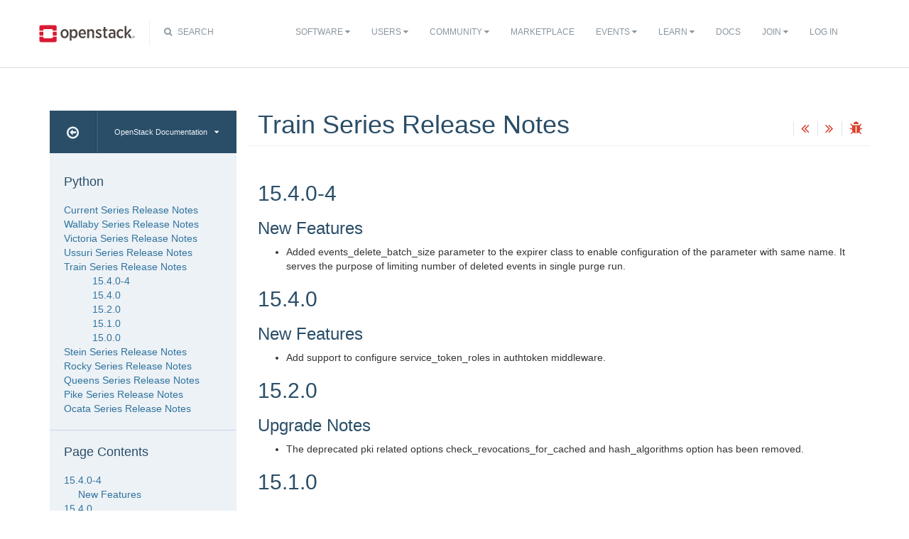

--- FILE ---
content_type: text/html
request_url: https://docs.openstack.org/releasenotes/puppet-panko/train.html
body_size: 6146
content:
<!DOCTYPE html PUBLIC "-//W3C//DTD XHTML 1.0 Strict//EN" "http://www.w3.org/TR/xhtml1/DTD/xhtml1-strict.dtd">
<html lang="en" xml:lang="en" xmlns="http://www.w3.org/1999/xhtml">
  <head>
    <meta content="text/html; charset=UTF-8" http-equiv="Content-Type"/>

    <title>OpenStack Docs: Train Series Release Notes</title>
    <meta charset="utf-8">
    <meta http-equiv="X-UA-Compatible" content="IE=edge">
    <meta name="viewport" content="width=device-width, initial-scale=1">

<!-- Bootstrap CSS -->
<link href="_static/css/bootstrap.min.css" rel="stylesheet">

<!-- Fonts -->
<link href="_static/css/font-awesome.min.css" rel="stylesheet">

<!-- Custom CSS -->
<link href="_static/css/combined.css" rel="stylesheet">

<!-- Search CSS -->
<link href="_static/css/search.css" rel="stylesheet">

<!-- Pygments CSS -->
<link href="_static/pygments.css" rel="stylesheet">

<!-- HTML5 Shim and Respond.js IE8 support of HTML5 elements and media queries -->
<!-- WARNING: Respond.js doesn't work if you view the page via file:// -->
<!--[if lt IE 9]>
    <script src="https://oss.maxcdn.com/libs/html5shiv/3.7.0/html5shiv.js"></script>
    <script src="https://oss.maxcdn.com/libs/respond.js/1.4.2/respond.min.js"></script>
<![endif]-->
<script type="text/javascript" src="_static/jquery.js"></script>
<script type="text/javascript" src="_static/underscore.js"></script>
<script type="text/javascript" src="_static/doctools.js"></script>
  


<!-- Google Analytics -->
<script>
(function(i,s,o,g,r,a,m){i['GoogleAnalyticsObject']=r;i[r]=i[r]||function(){
(i[r].q=i[r].q||[]).push(arguments)},i[r].l=1*new Date();a=s.createElement(o),
m=s.getElementsByTagName(o)[0];a.async=1;a.src=g;m.parentNode.insertBefore(a,m)
})(window,document,'script','//www.google-analytics.com/analytics.js','ga');

ga('create', 'UA-17511903-1', 'auto');
ga('send', 'pageview');
</script>
<!-- End Google Analytics -->

  </head>
  <body>

<!-- SOURCE_FILE: https://opendev.org/openstack/puppet-panko/src/releasenotes/source/train.rst -->

 <script>
    (function (window, document) {
        var loader = function () {
            var script = document.createElement("script"), tag = document.getElementsByTagName("script")[0];
            script.src = "https://search.openstack.org/widget/embed.min.js?t="+Date.now();
            tag.parentNode.insertBefore(script, tag);
        };
        window.addEventListener ? window.addEventListener("load", loader, false) : window.attachEvent("onload", loader);
    })(window, document);
</script>
<nav class="navbar navbar-default" role="navigation">
  <div class="container">
    <!-- Brand and toggle get grouped for better mobile display -->
    <div class="navbar-header">
      <button class="navbar-toggle" data-target="#bs-example-navbar-collapse-1" data-toggle="collapse" type="button">
        <span class="sr-only">Toggle navigation</span>
        <span class="icon-bar"></span>
        <span class="icon-bar"></span>
        <span class="icon-bar"></span>
      </button>
      <div class="brand-wrapper">
        <a class="navbar-brand" href="https://www.openstack.org/"></a>
      </div>
      <div class="search-icon show"><i class="fa fa-search"></i> Search</div></div>
      <div class="collapse navbar-collapse" id="bs-example-navbar-collapse-1">
      <div class="search-container tiny">
    <div class="openstack-search-bar" data-baseUrl="search.openstack.org" data-context="docs-openstack"></div>
</div>
      <ul class="nav navbar-nav navbar-main show">
        <li class="search-container-mobile">
    <div class="openstack-search-bar" data-baseUrl="search.openstack.org" data-context="docs-openstack"></div>
</li>
        <li>
          <a href="https://www.openstack.org/software/" class="drop" id="dropdownMenuSoftware">Software <i class="fa fa-caret-down"></i></a>
          <ul class="dropdown-menu" role="menu" aria-labelledby="dropdownMenuSoftware">
            <li role="presentation"><a role="menuitem" tabindex="-1" href="https://www.openstack.org/software/">Overview</a></li>
            <li role="presentation"><a role="menuitem" tabindex="-1" href="https://www.openstack.org/software/project-navigator/openstack-components">Project Navigator</a></li>
            <li role="presentation"><a role="menuitem" tabindex="-1" href="https://www.openstack.org/software/sample-configs/">Sample Configs</a></li>
            <li role="presentation" class="divider"></li>
            <li role="presentation"><a role="menuitem" tabindex="-1" href="https://www.openstack.org/software/security/">Security</a></li>
            <li role="presentation"><a role="menuitem" tabindex="-1" href="https://www.openstack.org/software/start/">Get Started</a></li>
            <li role="presentation"><a role="menuitem" tabindex="-1" href="https://www.openstack.org/software/roadmap/">Roadmap</a></li>
            <li role="presentation"><a role="menuitem" tabindex="-1" href="https://www.openstack.org/software/latest-release/">Latest Release</a></li>
            <li role="presentation"><a role="menuitem" tabindex="-1" href="https://www.openstack.org/software/sourcecode/">Source Code</a></li>
          </ul>
        </li>
        <li>
          <a href="https://www.openstack.org/user-stories/" class="drop" id="dropdownMenuUsers">Users <i class="fa fa-caret-down"></i></a>
          <ul class="dropdown-menu" role="menu" aria-labelledby="dropdownMenuUsers">
            <li role="presentation"><a role="menuitem" tabindex="-1" href="https://www.openstack.org/user-stories/">Overview</a></li>
            <li role="presentation" class="divider"></li>
            <li role="presentation"><a role="menuitem" tabindex="-1" href="https://www.openstack.org/telecoms-and-nfv/">Telecoms and NFV</a></li>
            <li role="presentation"><a role="menuitem" tabindex="-1" href="https://www.openstack.org/enterprise/">OpenStack in the Enterprise</a></li>
            <li role="presentation"><a role="menuitem" tabindex="-1" href="https://www.openstack.org/appdev/">Application Developers & ISVs</a></li>
            <li role="presentation"><a role="menuitem" tabindex="-1" href="https://superuser.openstack.org/">Superuser Magazine</a></li>
            <li role="presentation"><a role="menuitem" tabindex="-1" href="https://www.openstack.org/surveys/landing">User Survey</a></li>
          </ul>
        </li>
        <li>
          <a href="https://www.openstack.org/community/" class="drop" id="dropdownMenuCommunity">Community <i class="fa fa-caret-down"></i></a>
          <ul class="dropdown-menu" role="menu" aria-labelledby="dropdownMenuCommunity">
            <li role="presentation"><a role="menuitem" tabindex="-1" href="https://www.openstack.org/community/">Welcome! Start Here</a></li>
            <li role="presentation"><a role="menuitem" tabindex="-1" href="https://openinfra.dev/">Open Infrastructure Foundation</a></li>
            <li role="presentation"><a role="menuitem" tabindex="-1" href="https://wiki.openstack.org">OpenStack Wiki</a></li>
            <li role="presentation"><a role="menuitem" tabindex="-1" href="https://groups.openstack.org">User Groups</a></li>
            <li role="presentation"><a role="menuitem" tabindex="-1" href="https://www.openstack.org/community/speakers/">Speakers Bureau</a></li>
            <li role="presentation" class="divider"></li>
            <li role="presentation"><a role="menuitem" tabindex="-1" href="https://openinfra.dev/companies/">Supporting Companies</a></li>
            <li role="presentation"><a role="menuitem" tabindex="-1" href="https://www.openstack.org/community/jobs/">Jobs</a></li>
            <li role="presentation" class="divider"></li>
            <li role="presentation"><a role="menuitem" tabindex="-1" href="https://openinfra.dev/join/">Join The Community</a></li>
          </ul>
        </li>
        <li>
          <a href="https://www.openstack.org/marketplace/">Marketplace</a>
        </li>
        <li>
          <a href="https://www.openstack.org/events/" class="drop" id="dropdownMenuEvents">Events <i class="fa fa-caret-down"></i></a>
          <ul class="dropdown-menu" role="menu" aria-labelledby="dropdownMenuEvents">
            <li role="presentation"><a role="menuitem" tabindex="-1" href="https://www.openstack.org/community/events/">Overview</a></li>
            <li role="presentation"><a role="menuitem" tabindex="-1" href="https://www.openstack.org/summit/">The OpenStack Summit</a></li>
            <li role="presentation"><a role="menuitem" tabindex="-1" href="https://www.openstack.org/community/events/">More OpenStack Events</a></li>
            <li role="presentation"><a role="menuitem" tabindex="-1" href="https://www.openstack.org/community/events/openstackdays">OpenStack Days</a></li>
          </ul>
        </li>
        <li>
          <a href="https://www.openstack.org/learn/" class="drop" id="dropdownMenuLearn">Learn <i class="fa fa-caret-down"></i></a>
          <ul class="dropdown-menu dropdown-hover" role="menu" aria-labelledby="dropdownMenuEvents">
            <li role="presentation"><a role="menuitem" tabindex="-1" href="https://www.openstack.org/marketplace/training/">Training</a></li>
            <li role="presentation"><a role="menuitem" tabindex="-1" href="https://www.openstack.org/coa/">Get Certified</a></li>
            <li role="presentation"><a role="menuitem" tabindex="-1" href="https://superuser.openstack.org">Superuser Magazine</a></li>
            <li role="presentation"><a role="menuitem" tabindex="-1" href="https://www.openstack.org/videos/">Summit Videos</a></li>
            <li role="presentation"><a role="menuitem" tabindex="-1" href="https://www.openstack.org/analysts/">Analyst Reports</a></li>
            <li role="presentation"><a role="menuitem" tabindex="-1" href="https://www.openstack.org/news/">News</a></li>
            <li role="presentation"><a role="menuitem" tabindex="-1" href="https://www.openstack.org/blog/">Blog</a></li>
          </ul>
        </li>
        <li>
          <a href="https://docs.openstack.org/">Docs</a>
        </li>
        <li>

</li>


            <li>

                <li class="join-nav-section">
                    <a href="https://openinfra.dev/join/" id="dropdownMenuJoin">Join <i class="fa fa-caret-down"></i></a>
                    <ul class="dropdown-menu dropdown-hover" role="menu" aria-labelledby="dropdownMenuJoin" style="display: none;">
                        <li role="presentation"><a role="menuitem" tabindex="-1" href="https://openinfra.dev/join/">Sign up for Foundation Membership</a></li>
                        <li role="presentation"><a role="menuitem" tabindex="-1" href="https://openinfra.dev">More about the Foundation</a></li>
                    </ul>
                </li>
                <li>
                    <a href="https://www.openstack.org/Security/login/?BackURL=/home/" class="sign-in-btn">Log In</a>
                </li>

            </li>
      </ul>
    </div>
  </div>
  <!-- /.container -->
</nav>
    <div class="container docs-book-wrapper">
      <div class="row">
        <div class="col-lg-9 col-md-8 col-sm-8 col-lg-push-3 col-md-push-4 col-sm-push-4">
<div class="row docs-title">
  <div class="col-lg-8">
      <h1>Train Series Release Notes</h1>
    
  </div>
  <div class="docs-actions">
    
    <a href="ussuri.html"><i class="fa fa-angle-double-left" data-toggle="tooltip" data-placement="top" title="Previous: Ussuri Series Release Notes"></i></a>
    
    
    <a href="stein.html"><i class="fa fa-angle-double-right" data-toggle="tooltip" data-placement="top" title="Next: Stein Series Release Notes"></i></a>
    
    <a id="logABugLink1" href="" target="_blank" title="Found an error? Report a bug against this page"><i class="fa fa-bug" data-toggle="tooltip" data-placement="top" title="Report a Bug"></i></a>
    
  </div>
</div>
          <div class="row">
            <div class="col-lg-12">
              <div class="docs-body" role="main">

  <div class="section" id="train-series-release-notes">
<h1>Train Series Release Notes<a class="headerlink" href="#train-series-release-notes" title="Permalink to this headline">¶</a></h1>
<div class="section" id="relnotes-15-4-0-4-stable-train">
<span id="id1"></span><h2>15.4.0-4<a class="headerlink" href="#relnotes-15-4-0-4-stable-train" title="Permalink to this headline">¶</a></h2>
<div class="section" id="new-features">
<span id="relnotes-15-4-0-4-stable-train-new-features"></span><h3>New Features<a class="headerlink" href="#new-features" title="Permalink to this headline">¶</a></h3>
<ul class="simple">
<li><p>Added events_delete_batch_size parameter to the expirer class to enable configuration
of the parameter with same name. It serves the purpose of limiting number of deleted
events in single purge run.</p></li>
</ul>
</div>
</div>
<div class="section" id="relnotes-15-4-0-stable-train">
<span id="id2"></span><h2>15.4.0<a class="headerlink" href="#relnotes-15-4-0-stable-train" title="Permalink to this headline">¶</a></h2>
<div class="section" id="relnotes-15-4-0-stable-train-new-features">
<span id="id3"></span><h3>New Features<a class="headerlink" href="#relnotes-15-4-0-stable-train-new-features" title="Permalink to this headline">¶</a></h3>
<ul class="simple">
<li><p>Add support to configure service_token_roles in authtoken middleware.</p></li>
</ul>
</div>
</div>
<div class="section" id="relnotes-15-2-0-stable-train">
<span id="id4"></span><h2>15.2.0<a class="headerlink" href="#relnotes-15-2-0-stable-train" title="Permalink to this headline">¶</a></h2>
<div class="section" id="upgrade-notes">
<span id="relnotes-15-2-0-stable-train-upgrade-notes"></span><h3>Upgrade Notes<a class="headerlink" href="#upgrade-notes" title="Permalink to this headline">¶</a></h3>
<ul class="simple">
<li><p>The deprecated pki related options check_revocations_for_cached and
hash_algorithms option has been removed.</p></li>
</ul>
</div>
</div>
<div class="section" id="relnotes-15-1-0-stable-train">
<span id="id5"></span><h2>15.1.0<a class="headerlink" href="#relnotes-15-1-0-stable-train" title="Permalink to this headline">¶</a></h2>
<div class="section" id="relnotes-15-1-0-stable-train-new-features">
<span id="id6"></span><h3>New Features<a class="headerlink" href="#relnotes-15-1-0-stable-train-new-features" title="Permalink to this headline">¶</a></h3>
<ul class="simple">
<li><p>Add support to configure <cite>[oslo_middleware]/max_request_body_size</cite> with
<cite>$max_request_body_size</cite>.</p></li>
</ul>
</div>
</div>
<div class="section" id="relnotes-15-0-0-stable-train">
<span id="id7"></span><h2>15.0.0<a class="headerlink" href="#relnotes-15-0-0-stable-train" title="Permalink to this headline">¶</a></h2>
<div class="section" id="deprecation-notes">
<span id="relnotes-15-0-0-stable-train-deprecation-notes"></span><h3>Deprecation Notes<a class="headerlink" href="#deprecation-notes" title="Permalink to this headline">¶</a></h3>
<ul class="simple">
<li><p>database_idle_timeout is deprecated and will be removed in a future release. Please use database_connection_recycle_time instead.</p></li>
</ul>
</div>
</div>
</div>


              </div>
            </div>
          </div>
          <div class="docs-actions">
          
            <a href="ussuri.html"><i class="fa fa-angle-double-left" data-toggle="tooltip" data-placement="top" title="Previous: Ussuri Series Release Notes"></i></a>
          
          
            <a href="stein.html"><i class="fa fa-angle-double-right" data-toggle="tooltip" data-placement="top" title="Next: Stein Series Release Notes"></i></a>
          
            <a id="logABugLink3" href="" target="_blank" title="Found an error? Report a bug against this page"><i class="fa fa-bug" data-toggle="tooltip" data-placement="top" title="Report a Bug"></i></a>
          
          </div>
          <div class="row docs-byline bottom">
            <div class="docs-updated">this page last updated: 2021-04-27 11:05:25</div>
          </div>
          <div class="row">
            <div class="col-lg-8 col-md-8 col-sm-8 docs-license">
<a href="https://creativecommons.org/licenses/by/3.0/">
 <img src="_static/images/docs/license.png" alt="Creative Commons Attribution 3.0 License"/>
</a>
<p>
 Except where otherwise noted, this document is licensed under
 <a href="https://creativecommons.org/licenses/by/3.0/">Creative Commons
 Attribution 3.0 License</a>. See all <a href="https://www.openstack.org/legal">
 OpenStack Legal Documents</a>.
</p>
            </div>
            <div class="col-lg-4 col-md-4 col-sm-4 docs-actions-wrapper">
            <!-- ID buglinkbottom added so that pre-filled doc bugs
                 are sent to Launchpad projects related to the
                 document -->
              <a href="#" id="logABugLink2" class="docs-footer-actions"><i class="fa fa-bug"></i> found an error? report a bug</a>
            </div>
          </div>
        </div>
<div class="col-lg-3 col-md-4 col-sm-4 col-lg-pull-9 col-md-pull-8 col-sm-pull-8 docs-sidebar">
  <div class="btn-group docs-sidebar-releases">
    <button onclick="location.href='/'" class="btn docs-sidebar-home" data-toggle="tooltip" data-placement="top" title="OpenStack Docs Home"><i class="fa fa-arrow-circle-o-left"></i></button>
<button href="#" type="button" data-toggle="dropdown" class="btn docs-sidebar-release-select">OpenStack Documentation<i class="fa fa-caret-down"></i></button>
    <ul class="dropdown-menu docs-sidebar-dropdown" role="menu" aria-labelledby="dLabel">
      <li role="presentation" class="dropdown-header">Guides</li>
      <li role="presentation"><a role="menuitem" tabindex="-1" href="https://docs.openstack.org/index.html#install-guides">Install Guides</a></li>
      <li role="presentation"><a role="menuitem" tabindex="-1" href="https://docs.openstack.org/index.html#user-guides">User Guides</a></li>
      <li role="presentation"><a role="menuitem" tabindex="-1" href="https://docs.openstack.org/index.html#configuration-guides">Configuration Guides</a></li>
      <li role="presentation"><a role="menuitem" tabindex="-1" href="https://docs.openstack.org/index.html#ops-and-admin-guides">Operations and Administration Guides</a></li>
      <li role="presentation"><a role="menuitem" tabindex="-1" href="https://docs.openstack.org/index.html#api-guides">API Guides</a></li>
      <li role="presentation"><a role="menuitem" tabindex="-1" href="https://docs.openstack.org/index.html#contributor-guides">Contributor Guides</a></li>
      <li role="presentation" class="dropdown-header">Languages</li>
      <li role="presentation"><a role="menuitem" tabindex="-1" href="https://docs.openstack.org/de/">Deutsch (German)</a></li>
      <li role="presentation"><a role="menuitem" tabindex="-1" href="https://docs.openstack.org/fr/">Français (French)</a></li>
      <li role="presentation"><a role="menuitem" tabindex="-1" href="https://docs.openstack.org/id/">Bahasa Indonesia (Indonesian)</a></li>
      <li role="presentation"><a role="menuitem" tabindex="-1" href="https://docs.openstack.org/it/">Italiano (Italian)</a></li>
      <li role="presentation"><a role="menuitem" tabindex="-1" href="https://docs.openstack.org/ja/">日本語 (Japanese)</a></li>
      <li role="presentation"><a role="menuitem" tabindex="-1" href="https://docs.openstack.org/ko_KR/">한국어 (Korean)</a></li>
      <li role="presentation"><a role="menuitem" tabindex="-1" href="https://docs.openstack.org/pt_BR/">Português (Portuguese)</a></li>
      <li role="presentation"><a role="menuitem" tabindex="-1" href="https://docs.openstack.org/tr_TR/">Türkçe (Türkiye)</a></li>
      <li role="presentation"><a role="menuitem" tabindex="-1" href="https://docs.openstack.org/zh_CN/">简体中文 (Simplified Chinese)</a></li>
    </ul>
  </div>
  <div class="docs-sidebar-toc">
    <div class="docs-sidebar-section" id="table-of-contents">
      <a href="index.html" class="docs-sidebar-section-title"><h4>Python </h4></a>
      <ul class="current">
<li class="toctree-l1"><a class="reference internal" href="unreleased.html">Current Series Release Notes</a></li>
<li class="toctree-l1"><a class="reference internal" href="wallaby.html">Wallaby Series Release Notes</a></li>
<li class="toctree-l1"><a class="reference internal" href="victoria.html">Victoria Series Release Notes</a></li>
<li class="toctree-l1"><a class="reference internal" href="ussuri.html">Ussuri Series Release Notes</a></li>
<li class="toctree-l1 current"><a class="current reference internal" href="#">Train Series Release Notes</a><ul>
<li class="toctree-l2"><a class="reference internal" href="#relnotes-15-4-0-4-stable-train">15.4.0-4</a></li>
<li class="toctree-l2"><a class="reference internal" href="#relnotes-15-4-0-stable-train">15.4.0</a></li>
<li class="toctree-l2"><a class="reference internal" href="#relnotes-15-2-0-stable-train">15.2.0</a></li>
<li class="toctree-l2"><a class="reference internal" href="#relnotes-15-1-0-stable-train">15.1.0</a></li>
<li class="toctree-l2"><a class="reference internal" href="#relnotes-15-0-0-stable-train">15.0.0</a></li>
</ul>
</li>
<li class="toctree-l1"><a class="reference internal" href="stein.html">Stein Series Release Notes</a></li>
<li class="toctree-l1"><a class="reference internal" href="rocky.html">Rocky Series Release Notes</a></li>
<li class="toctree-l1"><a class="reference internal" href="queens.html">Queens Series Release Notes</a></li>
<li class="toctree-l1"><a class="reference internal" href="pike.html">Pike Series Release Notes</a></li>
<li class="toctree-l1"><a class="reference internal" href="ocata.html">Ocata Series Release Notes</a></li>
</ul>

    </div>

  <div class="docs-sidebar-toc">
    <div class="docs-sidebar-section" id="local-table-of-contents">
      <h4 class="docs-sidebar-section-title">Page Contents</h4>
      <ul>
<li><a class="reference internal" href="#">Train Series Release Notes</a><ul>
<li><a class="reference internal" href="#relnotes-15-4-0-4-stable-train">15.4.0-4</a><ul>
<li><a class="reference internal" href="#new-features">New Features</a></li>
</ul>
</li>
<li><a class="reference internal" href="#relnotes-15-4-0-stable-train">15.4.0</a><ul>
<li><a class="reference internal" href="#relnotes-15-4-0-stable-train-new-features">New Features</a></li>
</ul>
</li>
<li><a class="reference internal" href="#relnotes-15-2-0-stable-train">15.2.0</a><ul>
<li><a class="reference internal" href="#upgrade-notes">Upgrade Notes</a></li>
</ul>
</li>
<li><a class="reference internal" href="#relnotes-15-1-0-stable-train">15.1.0</a><ul>
<li><a class="reference internal" href="#relnotes-15-1-0-stable-train-new-features">New Features</a></li>
</ul>
</li>
<li><a class="reference internal" href="#relnotes-15-0-0-stable-train">15.0.0</a><ul>
<li><a class="reference internal" href="#deprecation-notes">Deprecation Notes</a></li>
</ul>
</li>
</ul>
</li>
</ul>

    </div>
  </div>
  </div>
</div>
      </div>
    </div>
<footer>
  <div class="container">
    <div class="row footer-links">
      <div class="col-lg-2 col-sm-2">
        <h3>OpenStack</h3>
        <ul>
          <li><a href="https://openstack.org/projects/">Projects</a></li>
          <li><a href="https://www.openstack.org/software/security/">OpenStack Security</a></li>
          <li><a href="https://openstack.org/projects/openstack-faq/">Common Questions</a></li>
          <li><a href="https://openstack.org/blog/">Blog</a></li>g
          <li><a href="https://openstack.org/news/">News</a></li>
        </ul>
      </div>
      <div class="col-lg-2 col-sm-2">
        <h3>Community</h3>
        <ul>
          <li><a href="https://openstack.org/community/">User Groups</a></li>
          <li><a href="https://openstack.org/community/events/">Events</a></li>
          <li><a href="https://openstack.org/community/jobs/">Jobs</a></li>
          <li><a href="https://openstack.org/foundation/companies/">Companies</a></li>
          <li><a href="https://docs.openstack.org/contributors">Contribute</a></li>
        </ul>
      </div>
      <div class="col-lg-2 col-sm-2">
        <h3>Documentation</h3>
        <ul>
          <li><a href="https://docs.openstack.org">OpenStack Manuals</a></li>
          <li><a href="https://openstack.org/software/start/">Getting Started</a></li>
          <li><a href="https://developer.openstack.org">API Documentation</a></li>
          <li><a href="https://wiki.openstack.org">Wiki</a></li>
        </ul>
      </div>
      <div class="col-lg-2 col-sm-2">
        <h3>Branding & Legal</h3>
        <ul>
          <li><a href="https://openstack.org/brand/">Logos & Guidelines</a></li>
          <li><a href="https://openstack.org/brand/openstack-trademark-policy/">Trademark Policy</a></li>
          <li><a href="https://openstack.org/privacy/">Privacy Policy</a></li>
          <li><a href="https://wiki.openstack.org/wiki/How_To_Contribute#Contributor_License_Agreement">OpenStack CLA</a></li>
        </ul>
      </div>
      <div class="col-lg-4 col-sm-4">
        <h3>Stay In Touch</h3>
        <a href="https://twitter.com/OpenStack" target="_blank" class="social-icons footer-twitter"></a>
        <a href="https://www.facebook.com/openstack" target="_blank" class="social-icons footer-facebook"></a>
        <a href="https://www.linkedin.com/company/openstack" target="_blank" class="social-icons footer-linkedin"></a>
        <a href="https://www.youtube.com/user/OpenStackFoundation" target="_blank" class="social-icons footer-youtube"></a>
        <p class="fine-print">
          The OpenStack project is provided under the
          <a href="https://www.apache.org/licenses/LICENSE-2.0">Apache 2.0 license</a>. Openstack.org is powered by
          <a href="https://rackspace.com" target="_blank">Rackspace Cloud Computing</a>.
        </p>
      </div>
    </div>
  </div>
</footer>
<!-- jQuery -->
<script type="text/javascript" src="_static/js/jquery-3.2.1.min.js"></script>

<!-- Bootstrap JavaScript -->
<script type="text/javascript" src="_static/js/bootstrap.min.js"></script>

<!-- The rest of the JS -->
<script type="text/javascript" src="_static/js/navigation.js"></script>

<!-- Docs JS -->
<script type="text/javascript" src="_static/js/docs.js"></script>

<!-- standard sphinx include libraries, which allow search highlighting -->
<script type="text/javascript" src="_static/underscore.js"></script>
<script type="text/javascript" src="_static/doctools.js"></script>
<script type="text/javascript" src="_static/searchtools.js"></script>

<script type="text/javascript">
    var DOCUMENTATION_OPTIONS = {
      URL_ROOT:    './',
      VERSION:     '',
      COLLAPSE_INDEX: false,
      FILE_SUFFIX: '.html',
      LINK_SUFFIX: '.html',
      SOURCELINK_SUFFIX: '.txt',
      HAS_SOURCE:  true
    };
</script>

<!-- Javascript for page -->
<script language="JavaScript">
  /* Build a description of this page including SHA, source location on git
   * repo, build time and the project's launchpad bug tag. Set the HREF of the
   * bug buttons
   */
    var lineFeed = "%0A";
    var gitURL = "Source: Can't derive source file URL";

    /* there have been cases where "pagename" wasn't set; better check for it */
    /* "giturl" is the URL of the source file on Git and is auto-generated by
     * openstackdocstheme.
     *
     * "pagename" is a standard sphinx parameter containing the name of
     * the source file, without extension.
     */

    var sourceFile = "train" + ".rst";
    gitURL = "Source: https://opendev.org/openstack/puppet-panko/src/releasenotes/source" + "/" + sourceFile;

    /* gitsha, project and bug_tag rely on variables in conf.py */
    var gitSha = "SHA: 85b119af60ab28227df586ba2b0c04e6c256254d";
    var repositoryName = "openstack/puppet-panko";
    var bugProject = "puppet-panko";
    var bugTitle = "Train Series Release Notes in Python";
    var fieldTags = "";
    var useStoryboard = "";

    /* "last_updated" is the build date and time. It relies on the
       conf.py variable "html_last_updated_fmt", which should include
       year/month/day as well as hours and minutes                   */
    var buildstring = "Release:  on 2021-04-27 11:05:25";

    var fieldComment = encodeURI(buildstring) +
                       lineFeed + encodeURI(gitSha) +
                       lineFeed + encodeURI(gitURL) ;

    logABug(bugTitle, bugProject, fieldComment, fieldTags, repositoryName, useStoryboard);
</script>


  </body>
</html>